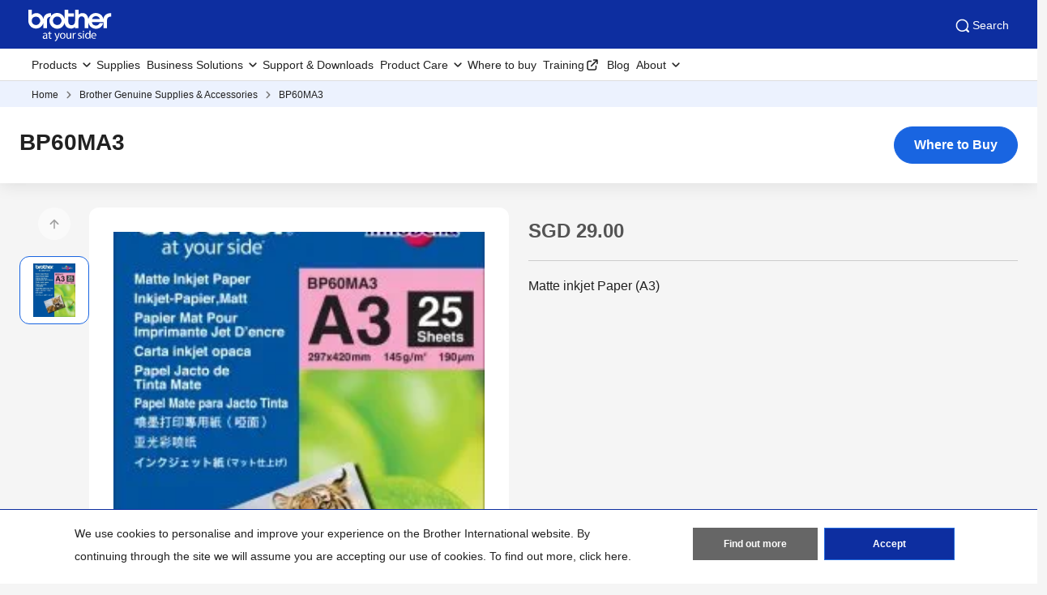

--- FILE ---
content_type: text/html; charset=utf-8
request_url: https://www.brother.com.sg/en/supplies/supplies-detail/bp60ma3
body_size: 11692
content:





<!DOCTYPE html>
<!--[if lt IE 7]>      <html class="no-js lt-ie9 lt-ie8 lt-ie7"> <![endif]-->
<!--[if IE 7]>         <html class="no-js lt-ie9 lt-ie8"> <![endif]-->
<!--[if IE 8]>         <html class="no-js lt-ie9"> <![endif]-->
<!--[if gt IE 8]><!-->
<html class="no-js" lang="en">
<!--<![endif]-->
<head>
<link href="https://www.brother.com.sg/-/media/feature/experience-accelerator/bootstrap-5/bootstrap-5/styles/optimized-min.css?rev=b5a256186369454785e0207abf07a34f&t=20241220T075130Z&hash=04D7B6AEEFD73D9497DAE290AC2A2A41" rel="stylesheet"><link href="https://www.brother.com.sg/-/media/themes/apweb/global/header-footer-theme/styles/optimized-min.css?rev=9ee41ef550624aeebf591c3811f0e05c&t=20251217T182423Z&hash=3DBF7CF97A98F074C4526157E31EE364" rel="stylesheet"><link href="https://www.brother.com.sg/-/media/themes/apweb/global/commerce/styles/optimized-min.css?rev=6ba7464581f54cce89791352db0b07e2&t=20260114T161447Z&hash=45E66F02338B808541653CE36CBBDCA4" rel="stylesheet">
    
    

<script>(function(w,d,s,l,i){w[l]=w[l]||[];w[l].push({'gtm.start':
new Date().getTime(),event:'gtm.js'});var f=d.getElementsByTagName(s)[0],
j=d.createElement(s),dl=l!='dataLayer'?'&l='+l:'';j.async=true;j.src=
'//www.googletagmanager.com/gtm.js?id='+i+dl;f.parentNode.insertBefore(j,f);
})(window,document,'script','dataLayer','GTM-WTCR3S');</script>
<script>(function(w,d,s,l,i){w[l]=w[l]||[];w[l].push({'gtm.start':
new Date().getTime(),event:'gtm.js'});var f=d.getElementsByTagName(s)[0],
j=d.createElement(s),dl=l!='dataLayer'?'&l='+l:'';j.async=true;j.src=
'https://www.googletagmanager.com/gtm.js?id='+i+dl;f.parentNode.insertBefore(j,f);
})(window,document,'script','dataLayer','GTM-WF89T72');</script>

<title>BP60MA3  | Brother Singapore</title>
<meta name="keywords" content="BP60MA3">
<meta id="metaDescriptionCtrl" name="description" content="BP60MA3">
<link rel="canonical" href="https://www.brother.com.sg/en/supplies/supplies-detail/bp60ma3"/>
<meta property="og:title" content="BP60MA3  | Brother Singapore">
<meta content="BP60MA3" property="og:description">
<meta property="og:url" content="https://www.brother.com.sg/en/supplies/supplies-detail/bp60ma3">
<meta content="https://www.brother.com.sg/-/media/ap2/common/icons/common/sns_brotherlogoicon.png?rev=a5fd2136c1f7466db0f8c58ac01dd639" property="og:image">
<meta content="article" property="og:type">
<meta property="twitter:title" content="BP60MA3  | Brother Singapore">
<meta property="twitter:card" content="summary_large_image">





    <link href="/-/media/ap2/global/site/brother-favicon.png?rev=b60668a025924a36b9f2b1fa3430cc12" rel="shortcut icon" />


    <meta name="viewport" content="width=device-width, initial-scale=1" />

    <meta http-equiv="Content-Type" content="text/html; charset=utf-8" />
    <meta http-equiv="x-ua-compatible" content="ie=edge" />
    <meta name="referrer" content="strict-origin-when-cross-origin" />
</head>
<body class="product-detail-page default-device bodyclass" >
    
    <!-- #wrapper -->
    <div id="wrapper">
        <!-- #header -->
        <header>
            <div id="header" class="">
                <div class="row">

    <div class="component sxa-menu-header-bar-component">
        <div class="component-content">
<link rel="stylesheet" type="text/css" href="https://cdnjs.cloudflare.com/ajax/libs/font-awesome/4.6.3/css/font-awesome.min.css"><div class="header-bar">
  <a class="header-bar_logo" id="home-page-link-logo">
    <img src="https://www.brother.com.sg/-/media/ap2/global/menu/logo.svg?rev=74b6da90ccc34b339b35490b0046e6fc" class="img-fluid" alt="Brother at your side" />
  </a>
  <div class="top-search-right-bar">
    <div class="row"></div>
    
    
    <button type="button" class="global-search_btn_v2">
      <img src="/-/media/ap2/Global/Menu/search.svg" alt="search icon">
      Search
    </button>
    <div class="global-search-section d-none">
      <div class="container">
        <div class="row">
        
        <div class="component search-box full-text-search" data-properties='{"endpoint":"/en//sxa/search/results/","suggestionEndpoint":"/en//sxa/search/suggestions/","suggestionsMode":"ShowSearchResults","resultPage":"/en/global-search","targetSignature":"","v":"{173C8EE6-2099-4662-8EE5-93B7362F29F7}","s":"{3F13914A-F7F0-41D4-A60E-CB84A91AE443}","p":5,"l":"en","languageSource":"CurrentLanguage","searchResultsSignature":"","itemid":"{7E77919A-A049-4D5F-91F3-BA4401CDD67C}","minSuggestionsTriggerCharacterCount":2}'>
            <div class="component-content">
                
                            <label for="textBoxSearch">
                                Search textbox label
                            </label>
                        <input type="text" class="search-box-input" autocomplete="off" name="textBoxSearch" maxlength="100" placeholder="Search here..." />
                            <button class="search-box-button-with-redirect" type="submit">
                                Search
                            </button>
            </div>
        </div>
        </div>
      </div>
    </div>
    <div class="mobile-hamburger js-hamburger">
      <img src="/-/media/ap2/Global/Menu/hamburger.svg" alt="hamburger icon">
    </div>
  </div>
</div>        </div>
    </div>





<div class="component br-nav cxa-menu-header">
        <input hidden id="is-commerce" value="0" />
            <div class="br-nav_header">
                <button type="button" disabled class="br-nav_header_back js-menu-back" disabled>
                    <img src="/-/media/ap2/Global/Menu/left-white-arrow.sgv" alt="">
                </button>
                <span class="br-nav_header_text js-menu-text" data-text="Menu">Menu</span>
                <button type="button" class="br-nav_header_close js-menu-close">
                    <img src="/-/media/ap2/Global/Menu/white-close.svg" alt="">
                </button>
            </div>
            <div class="br-nav_content">
                <nav class="global-nav">
                    <ul class="primary-menu list-non-decoration nav">
                                <li class="primary-menu_item primary-menu_item--has-child">
                                    <span class="menu-title"><span class="menu-link">Products</span></span>
                                    <div class="mega-menu">
                                        <button type="button" class="mega-menu_close js-mega-menu-close">
                                            <img src="/-/media/ap2/Global/Menu/close.svg" alt="">
                                        </button>

                                        <div class="secondary-menu-with-promotion">
                                                <div class="secondary-menu-container">
                                                        <ul class="secondary-menu secondary-menu--4-col list-non-decoration nav">
                                                                    <li class="secondary-menu_item secondary-menu_item--has-child">
                                                                        
                                                                            <span class="menu-title">
                                                                                    <a href="/en/printers" class="menu-link menu-link--has-image menu-link--is-strong">
                                                                                        <img src="https://www.brother.com.sg/-/media/ap2/singapore/menu/mfc-l2750dw.webp?rev=a55c86f2fdba4ce1a5b2877ad2ad9008" alt="printer">
                                                                                        Printers
                                                                                    </a>

                                                                            </span>
                                                                        <ul class="tertiary-menu list-non-decoration nav">
                                                                                <li class="tertiary-menu_item link-all">
                                                                                    <a href="/en/printers"
                                                                                       class="menu-link">Printers</a>
                                                                                </li>

                                                                                <li class="tertiary-menu_item ">
                                                                                    <a href="/en/printers/all-printers?fr=inkjet "
                                                                                       class="menu-link">
                                                                                        Inkjet Printers
                                                                                    </a>
                                                                                </li>
                                                                                <li class="tertiary-menu_item ">
                                                                                    <a href="/en/printers/all-printers?fr=laser"
                                                                                       class="menu-link">
                                                                                        Laser Printers
                                                                                    </a>
                                                                                </li>
                                                                                <li class="tertiary-menu_item ">
                                                                                    <a href="/en/printers/all-printers?fr=mono"
                                                                                       class="menu-link">
                                                                                        Mono Laser Printers
                                                                                    </a>
                                                                                </li>
                                                                                <li class="tertiary-menu_item ">
                                                                                    <a href="/en/printers/all-printers?fr=a3"
                                                                                       class="menu-link">
                                                                                        A3 Inkjet Printers
                                                                                    </a>
                                                                                </li>
                                                                                <li class="tertiary-menu_item ">
                                                                                    <a href="/en/printers/all-printers?fr=home"
                                                                                       class="menu-link">
                                                                                        Printers for Home
                                                                                    </a>
                                                                                </li>
                                                                                <li class="tertiary-menu_item ">
                                                                                    <a href="/en/printers/all-printers?fr=work"
                                                                                       class="menu-link">
                                                                                        Printers for Work
                                                                                    </a>
                                                                                </li>
                                                                        </ul>
                                                                    </li>
                                                                    <li class="secondary-menu_item secondary-menu_item--has-child">
                                                                        
                                                                            <span class="menu-title">
                                                                                    <a href="/en/scanners" class="menu-link menu-link--has-image menu-link--is-strong">
                                                                                        <img src="https://www.brother.com.sg/-/media/ap2/singapore/menu/ads4900w.webp?rev=3cc8654d6a22428a94ca87fd10f4218e" alt="Scanners">
                                                                                        Scanners
                                                                                    </a>

                                                                            </span>
                                                                        <ul class="tertiary-menu list-non-decoration nav">
                                                                                <li class="tertiary-menu_item link-all">
                                                                                    <a href="/en/scanners"
                                                                                       class="menu-link">Scanners</a>
                                                                                </li>

                                                                                <li class="tertiary-menu_item ">
                                                                                    <a href="/en/scanners/all-scanners?fr=portable"
                                                                                       class="menu-link">
                                                                                        Portable Scanners
                                                                                    </a>
                                                                                </li>
                                                                                <li class="tertiary-menu_item ">
                                                                                    <a href="/en/scanners/all-scanners?fr=desktop"
                                                                                       class="menu-link">
                                                                                        Desktop Scanners
                                                                                    </a>
                                                                                </li>
                                                                        </ul>
                                                                    </li>
                                                                    <li class="secondary-menu_item">
                                                                        <span class="menu-title">
                                                                                <a href="/en/mobile-printers/all-mobile-printers" class="menu-link menu-link--has-image"
                                                                                   >
                                                                                    <img src="https://www.brother.com.sg/-/media/ap2/singapore/menu/pj883.webp?rev=11aed48b11754d4f8ddc9655b779a03c" alt="Mobile Printers">
                                                                                    Mobile Printers
                                                                                </a>
                                                                        </span>
                                                                    </li>
                                                                    <li class="secondary-menu_item secondary-menu_item--has-child">
                                                                        
                                                                            <span class="menu-title">
                                                                                    <a href="/en/labellers" class="menu-link menu-link--has-image menu-link--is-strong">
                                                                                        <img src="https://www.brother.com.sg/-/media/ap2/singapore/menu/pt-p710bt.webp?rev=0ffb1fabbbcc45788445c3ab0d763a45" alt="Label Printers">
                                                                                        Label Printers
                                                                                    </a>

                                                                            </span>
                                                                        <ul class="tertiary-menu list-non-decoration nav">
                                                                                <li class="tertiary-menu_item link-all">
                                                                                    <a href="/en/labellers"
                                                                                       class="menu-link">Label Printers</a>
                                                                                </li>

                                                                                <li class="tertiary-menu_item ">
                                                                                    <a href="/en/labellers/all-labellers?fr=home_and_small_office"
                                                                                       class="menu-link">
                                                                                        Home and Small Office
                                                                                    </a>
                                                                                </li>
                                                                                <li class="tertiary-menu_item ">
                                                                                    <a href="/en/labellers/all-labellers?fr=home_organization"
                                                                                       class="menu-link">
                                                                                        Home Organisation
                                                                                    </a>
                                                                                </li>
                                                                                <li class="tertiary-menu_item ">
                                                                                    <a href="/en/labellers/all-labellers?fr=industrial_usage"
                                                                                       class="menu-link">
                                                                                        Industrial Usage
                                                                                    </a>
                                                                                </li>
                                                                                <li class="tertiary-menu_item ">
                                                                                    <a href="/en/labellers/all-labellers?fr=office_use"
                                                                                       class="menu-link">
                                                                                        Office Use
                                                                                    </a>
                                                                                </li>
                                                                                <li class="tertiary-menu_item ">
                                                                                    <a href="/en/labellers/all-labellers?fr=portable_use"
                                                                                       class="menu-link">
                                                                                        Portable Use
                                                                                    </a>
                                                                                </li>
                                                                        </ul>
                                                                    </li>
                                                                    <li class="secondary-menu_item secondary-menu_item--has-child">
                                                                        
                                                                            <span class="menu-title">
                                                                                    <a href="/en/sewing-machines" class="menu-link menu-link--has-image menu-link--is-strong">
                                                                                        <img src="https://www.brother.com.sg/-/media/ap2/singapore/menu/a80.webp?rev=67cbcf61d9904378829e2189867a20fa" alt="Sewing Machines">
                                                                                        Sewing Machines
                                                                                    </a>

                                                                            </span>
                                                                        <ul class="tertiary-menu list-non-decoration nav">
                                                                                <li class="tertiary-menu_item link-all">
                                                                                    <a href="/en/sewing-machines"
                                                                                       class="menu-link">Sewing Machines</a>
                                                                                </li>

                                                                                <li class="tertiary-menu_item ">
                                                                                    <a href="/en/sewing-machines/all-sewing-machines?fr=overlock"
                                                                                       class="menu-link">
                                                                                        Overlock
                                                                                    </a>
                                                                                </li>
                                                                                <li class="tertiary-menu_item ">
                                                                                    <a href="/en/sewing-machines/all-sewing-machines?fr=embroidery"
                                                                                       class="menu-link">
                                                                                        Embroidery
                                                                                    </a>
                                                                                </li>
                                                                                <li class="tertiary-menu_item ">
                                                                                    <a href="/en/sewing-machines/all-sewing-machines?fr=stitching"
                                                                                       class="menu-link">
                                                                                        Stitching
                                                                                    </a>
                                                                                </li>
                                                                        </ul>
                                                                    </li>
                                                                    <li class="secondary-menu_item">
                                                                        <span class="menu-title">
                                                                                <a href="/en/sewing-machines/all-sewing-machines?fr=professional_embroidery_machines" class="menu-link menu-link--has-image"
                                                                                   >
                                                                                    <img src="https://www.brother.com.sg/-/media/ap2/singapore/menu/pr1055x.webp?rev=65df72fe5ffa4b4794ce62293e2340b6" alt="Professional Embroidery Machines">
                                                                                    Professional Embroidery Machines
                                                                                </a>
                                                                        </span>
                                                                    </li>
                                                                    <li class="secondary-menu_item">
                                                                        <span class="menu-title">
                                                                                <a href="/en/scanncuts" class="menu-link menu-link--has-image"
                                                                                   >
                                                                                    <img src="https://www.brother.com.sg/-/media/ap2/singapore/menu/sdx1200.webp?rev=99d26f135c834803bce51cc6a6e800bb" alt="Sewing Machines">
                                                                                    Cutting &amp; Crafting Machines
                                                                                </a>
                                                                        </span>
                                                                    </li>
                                                                    <li class="secondary-menu_item">
                                                                        <span class="menu-title">
                                                                                <a href="/en/fax-machines/all-fax-machines" class="menu-link menu-link--has-image"
                                                                                   >
                                                                                    <img src="https://www.brother.com.sg/-/media/ap2/singapore/menu/fax-2840.webp?rev=327b70513fd649298df0a4dc8f8bfd5c" alt="Fax Machines">
                                                                                    Fax Machines
                                                                                </a>
                                                                        </span>
                                                                    </li>
                                                        </ul></div>
                                                <div class="promotion-menu-container">
                                                    <ul class="promotion-menu list-non-decoration nav">
                                                            <li class="promotion-menu_item">
                                                                <a href="/en/promotions"
                                                                   class="link-with-icon">
                                                                    <div class="link-with-icon_icon">
                                                                        <img src="https://www.brother.com.sg/-/media/ap2/global/menu/latest-promo.webp?rev=092f0626e84a486cb0a35bb1294ddd2b"
                                                                             alt="latest-promo">
                                                                    </div>
                                                                    <span class="link-with-icon_text">Latest Promotions</span>
                                                                </a>
                                                            </li>
                                                            <li class="promotion-menu_item">
                                                                <a href="/en/support"
                                                                   class="link-with-icon">
                                                                    <div class="link-with-icon_icon">
                                                                        <img src="https://www.brother.com.sg/-/media/ap2/global/menu/download-icon.webp?rev=0b7c5f67da12480faf1a36abcfd8de0a" alt="download-icon">
                                                                    </div>
                                                                    <span class="link-with-icon_text">Download Drivers, Manuals &amp; FAQs</span>
                                                                </a>
                                                            </li>
                                                    </ul>
                                                </div>


                                        </div>

                                            <div class="external-menu-container">
                                                <ul class="external-menu list-non-decoration nav">
                                                        <li class="external-menu_item">
                                                            <span class="menu-title">
                                                                <a href="https://machinetool.global.brother/en-ap/index.aspx" class="menu-link external-link" target="_blank">
                                                                    Machine Tools
                                                                </a>
                                                            </span>
                                                        </li>
                                                        <li class="external-menu_item">
                                                            <span class="menu-title">
                                                                <a href="https://garmentprinter.global.brother/en-ap" class="menu-link external-link" target="_blank">
                                                                    Garment Printer
                                                                </a>
                                                            </span>
                                                        </li>
                                                        <li class="external-menu_item">
                                                            <span class="menu-title">
                                                                <a href="https://industrialsewingmachine.global.brother/en-ap/index.aspx" class="menu-link external-link" target="_blank">
                                                                    Industrial Sewing Machines
                                                                </a>
                                                            </span>
                                                        </li>
                                                        <li class="external-menu_item">
                                                            <span class="menu-title">
                                                                <a href="/en/contents/warrantyregistration_nonframe" class="menu-link external-link" target="_blank">
                                                                    Product Registration
                                                                </a>
                                                            </span>
                                                        </li>
                                                </ul>
                                            </div>

                                    </div>
                                </li>
                                    <li class="primary-menu_item">
                                        <a href="/en/supplies" class="menu-link">Supplies</a>
                                    </li>
                                <li class="primary-menu_item primary-menu_item--has-child">
                                    <span class="menu-title"><span class="menu-link">Business Solutions</span></span>
                                    <div class="mega-menu">
                                        <button type="button" class="mega-menu_close js-mega-menu-close">
                                            <img src="/-/media/ap2/Global/Menu/close.svg" alt="">
                                        </button>

                                        <div class="secondary-menu-with-promotion">
                                                <div class="secondary-menu-container">
                                                            <ul class="secondary-menu list-non-decoration nav">
                                                                    <li class="secondary-menu_item secondary-menu_item--has-child">
                                                                        
                                                                            <span class="menu-title">
                                                                                    <a href="/en/solutions/home" class="menu-link menu-link--has-image">
                                                                                        Business Solutions
                                                                                    </a>

                                                                            </span>
                                                                        <ul class="tertiary-menu list-non-decoration nav">
                                                                                <li class="tertiary-menu_item link-all">
                                                                                    <a href="/en/solutions/home"
                                                                                       class="menu-link">Business Solutions</a>
                                                                                </li>

                                                                                <li class="tertiary-menu_item ">
                                                                                    <a href="/en/solutions/customisation"
                                                                                       class="menu-link">
                                                                                        Customisation
                                                                                    </a>
                                                                                </li>
                                                                                <li class="tertiary-menu_item ">
                                                                                    <a href="/en/solutions/security-solutions"
                                                                                       class="menu-link">
                                                                                        Security Solutions
                                                                                    </a>
                                                                                </li>
                                                                                <li class="tertiary-menu_item ">
                                                                                    <a href="/en/solutions/mps"
                                                                                       class="menu-link">
                                                                                        Managed Print Services
                                                                                    </a>
                                                                                </li>
                                                                                <li class="tertiary-menu_item ">
                                                                                    <a href="/en/solutions/fleet-management"
                                                                                       class="menu-link">
                                                                                        Fleet Management
                                                                                    </a>
                                                                                </li>
                                                                                <li class="tertiary-menu_item ">
                                                                                    <a href="/en/solutions/labelling"
                                                                                       class="menu-link">
                                                                                        Labelling Solutions
                                                                                    </a>
                                                                                </li>
                                                                                <li class="tertiary-menu_item ">
                                                                                    <a href="/en/solutions/partner-solutions"
                                                                                       class="menu-link">
                                                                                        Partner Solutions
                                                                                    </a>
                                                                                </li>
                                                                                <li class="tertiary-menu_item ">
                                                                                    <a href="/en/solutions/mobile-cloud"
                                                                                       class="menu-link">
                                                                                        Mobile &amp; Cloud Solutions
                                                                                    </a>
                                                                                </li>
                                                                                <li class="tertiary-menu_item ">
                                                                                    <a href="/en/solutions/scanning-solutions"
                                                                                       class="menu-link">
                                                                                        Scanning Solutions
                                                                                    </a>
                                                                                </li>
                                                                                <li class="tertiary-menu_item ">
                                                                                    <a href="/en/solutions/embroidery-solution"
                                                                                       class="menu-link">
                                                                                        Embroidery
                                                                                    </a>
                                                                                </li>
                                                                                <li class="tertiary-menu_item ">
                                                                                    <a href="/en/solutions/portable-printing"
                                                                                       class="menu-link">
                                                                                        Portable Printing
                                                                                    </a>
                                                                                </li>
                                                                        </ul>
                                                                    </li>
                                                                    <li class="secondary-menu_item secondary-menu_item--has-child">
                                                                        
                                                                            <span class="menu-title">
                                                                                    <a href="/en/contents/solution/home#slide_up_section9" class="menu-link menu-link--has-image">
                                                                                        By Industry
                                                                                    </a>

                                                                            </span>
                                                                        <ul class="tertiary-menu list-non-decoration nav">
                                                                                <li class="tertiary-menu_item link-all">
                                                                                    <a href="/en/contents/solution/home#slide_up_section9"
                                                                                       class="menu-link">By Industry</a>
                                                                                </li>

                                                                                <li class="tertiary-menu_item ">
                                                                                    <a href="/en/contents/healthcare"
                                                                                       class="menu-link">
                                                                                        Healthcare
                                                                                    </a>
                                                                                </li>
                                                                                <li class="tertiary-menu_item ">
                                                                                    <a href="/en/contents/retail"
                                                                                       class="menu-link">
                                                                                        Retail
                                                                                    </a>
                                                                                </li>
                                                                                <li class="tertiary-menu_item ">
                                                                                    <a href="/en/contents/financialservices"
                                                                                       class="menu-link">
                                                                                        Financial
                                                                                    </a>
                                                                                </li>
                                                                                <li class="tertiary-menu_item ">
                                                                                    <a href="/en/contents/logistics"
                                                                                       class="menu-link">
                                                                                        Logistics
                                                                                    </a>
                                                                                </li>
                                                                                <li class="tertiary-menu_item ">
                                                                                    <a href="/en/contents/manufacturing-solutions"
                                                                                       class="menu-link">
                                                                                        Manufacturing
                                                                                    </a>
                                                                                </li>
                                                                        </ul>
                                                                    </li>
                                                                    <li class="secondary-menu_item secondary-menu_item--has-child">
                                                                        
                                                                            <span class="menu-title">
                                                                                    <a href="/en/contents/case-studies/casestudies" class="menu-link menu-link--has-image">
                                                                                        Case Studies
                                                                                    </a>

                                                                            </span>
                                                                        <ul class="tertiary-menu list-non-decoration nav">
                                                                                <li class="tertiary-menu_item link-all">
                                                                                    <a href="/en/contents/case-studies/casestudies"
                                                                                       class="menu-link">Case Studies</a>
                                                                                </li>

                                                                                <li class="tertiary-menu_item ">
                                                                                    <a href="/en/contents/case-studies/assetmanagement-casestudies"
                                                                                       class="menu-link">
                                                                                        Asset Management
                                                                                    </a>
                                                                                </li>
                                                                                <li class="tertiary-menu_item ">
                                                                                    <a href="/en/contents/case-studies/datacentreandelectrical-casestudies"
                                                                                       class="menu-link">
                                                                                        Data Centre and Electrical
                                                                                    </a>
                                                                                </li>
                                                                                <li class="tertiary-menu_item ">
                                                                                    <a href="/en/contents/case-studies/education-casestudies"
                                                                                       class="menu-link">
                                                                                        Education
                                                                                    </a>
                                                                                </li>
                                                                                <li class="tertiary-menu_item ">
                                                                                    <a href="/en/contents/case-studies/fieldservices-casestudies"
                                                                                       class="menu-link">
                                                                                        Field Services
                                                                                    </a>
                                                                                </li>
                                                                                <li class="tertiary-menu_item ">
                                                                                    <a href="/en/contents/case-studies/financial-casestudies"
                                                                                       class="menu-link">
                                                                                        Financial Services
                                                                                    </a>
                                                                                </li>
                                                                                <li class="tertiary-menu_item ">
                                                                                    <a href="/en/contents/case-studies/healthcare-casestudies"
                                                                                       class="menu-link">
                                                                                        Healthcare
                                                                                    </a>
                                                                                </li>
                                                                                <li class="tertiary-menu_item ">
                                                                                    <a href="/en/contents/case-studies/hospitality-casestudies"
                                                                                       class="menu-link">
                                                                                        Hospitality and Leisure
                                                                                    </a>
                                                                                </li>
                                                                                <li class="tertiary-menu_item ">
                                                                                    <a href="/en/contents/case-studies/logistics-casestudies"
                                                                                       class="menu-link">
                                                                                        Logistics
                                                                                    </a>
                                                                                </li>
                                                                                <li class="tertiary-menu_item ">
                                                                                    <a href="/en/contents/case-studies/public-casestudies"
                                                                                       class="menu-link">
                                                                                        Public Agencies
                                                                                    </a>
                                                                                </li>
                                                                                <li class="tertiary-menu_item ">
                                                                                    <a href="/en/contents/case-studies/retail-casestudies"
                                                                                       class="menu-link">
                                                                                        Retail
                                                                                    </a>
                                                                                </li>
                                                                                <li class="tertiary-menu_item ">
                                                                                    <a href="/en/contents/case-studies/visitormanagement-casestudies"
                                                                                       class="menu-link">
                                                                                        Visitor Management
                                                                                    </a>
                                                                                </li>
                                                                        </ul>
                                                                    </li>
                                                        </ul></div>


                                        </div>


                                    </div>
                                </li>
                                    <li class="primary-menu_item">
                                        <a href="/en/support" class="menu-link">Support &amp; Downloads</a>
                                    </li>
                                <li class="primary-menu_item primary-menu_item--has-child">
                                    <span class="menu-title"><span class="menu-link">Product Care</span></span>
                                    <div class="mega-menu">
                                        <button type="button" class="mega-menu_close js-mega-menu-close">
                                            <img src="/-/media/ap2/Global/Menu/close.svg" alt="">
                                        </button>

                                        <div class="secondary-menu-with-promotion">
                                                <div class="secondary-menu-container">
                                                            <ul class="secondary-menu list-non-decoration nav">
                                                                    <li class="secondary-menu_item secondary-menu_item--has-child">
                                                                        
                                                                        <ul class="tertiary-menu list-non-decoration nav">

                                                                                <li class="tertiary-menu_item ">
                                                                                    <a href="/en/contents/warrantyregistration_nonframe"
                                                                                       class="menu-link">
                                                                                        Warranty Registration
                                                                                    </a>
                                                                                </li>
                                                                                <li class="tertiary-menu_item ">
                                                                                    <a href="/en/support/warranty/warranty-check"
                                                                                       class="menu-link">
                                                                                        Warranty Check
                                                                                    </a>
                                                                                </li>
                                                                                <li class="tertiary-menu_item ">
                                                                                    <a href="/en/support/warranty/repair-status"
                                                                                       class="menu-link">
                                                                                        Repair Status
                                                                                    </a>
                                                                                </li>
                                                                        </ul>
                                                                    </li>
                                                        </ul></div>


                                        </div>


                                    </div>
                                </li>
                                    <li class="primary-menu_item">
                                        <a href="/en/support/retailer-locations" class="menu-link">Where to buy</a>
                                    </li>
                                    <li class="primary-menu_item external-menu_item">
                                        <a href="https://brother.acuityscheduling.com/schedule.php"
                                           class="menu-link external-link" target="_blank">Training</a>
                                    </li>
                                    <li class="primary-menu_item">
                                        <a href="/en/blog" class="menu-link">Blog</a>
                                    </li>
                                <li class="primary-menu_item primary-menu_item--has-child">
                                    <span class="menu-title"><span class="menu-link">About</span></span>
                                    <div class="mega-menu">
                                        <button type="button" class="mega-menu_close js-mega-menu-close">
                                            <img src="/-/media/ap2/Global/Menu/close.svg" alt="">
                                        </button>

                                        <div class="secondary-menu-with-promotion">
                                                <div class="secondary-menu-container">
                                                    <ul class="secondary-menu secondary-menu--no-sub list-non-decoration nav">
                                                        <li class="secondary-menu_item">
                                                            <ul class="tertiary-menu list-non-decoration nav">
                                                                    <li class="tertiary-menu_item ">
                                                                        <a href="/en/about/about-brother"
                                                                           class="menu-link">Company profile</a>
                                                                    </li>
                                                                    <li class="tertiary-menu_item ">
                                                                        <a href="/en/about/domestic-history"
                                                                           class="menu-link">History &amp; legacy</a>
                                                                    </li>
                                                                    <li class="tertiary-menu_item ">
                                                                        <a href="/en/about/awards"
                                                                           class="menu-link">Awards &amp; Recognition</a>
                                                                    </li>
                                                                    <li class="tertiary-menu_item ">
                                                                        <a href="/en/about/csr"
                                                                           class="menu-link">Corporate Social Responsibility</a>
                                                                    </li>
                                                                    <li class="tertiary-menu_item ">
                                                                        <a href="/en/news"
                                                                           class="menu-link">News &amp; Media</a>
                                                                    </li>
                                                                    <li class="tertiary-menu_item ">
                                                                        <a href="/en/support/contact"
                                                                           class="menu-link">Contact Us</a>
                                                                    </li>
                                                                    <li class="tertiary-menu_item ">
                                                                        <a href="/en/contents/career"
                                                                           class="menu-link">Job Openings</a>
                                                                    </li>
                                                                    <li class="tertiary-menu_item ">
                                                                        <a href="/en/contents/regional_office_and_partners"
                                                                           class="menu-link">Regional Offices &amp; Partners</a>
                                                                    </li>
                                                                    <li class="tertiary-menu_item ">
                                                                        <a href="/en/contents/recycling-program"
                                                                           class="menu-link">Recycling Program</a>
                                                                    </li>
                                                            </ul>
                                                        </li>
                                                    </ul>
                                                </div>
                                                <div class="promotion-menu-container">
                                                    <ul class="promotion-menu list-non-decoration nav">
                                                    </ul>
                                                </div>


                                        </div>


                                    </div>
                                </li>
                    </ul>
                </nav>
            </div>
</div>



<div class="component breadcrumb brother-breadcrumb brother-ecommerce-breadcrumb col-12">
    <div class="component-content">
        <nav>
            <ol>
                    <li class="breadcrumb-item home">
<div class="navigation-title field-navigationtitle">
	

	<a title="Home" href="/en/">
		Home
	</a>
</div>                            <span class="separator"></span>
                    </li>
                    <li class="breadcrumb-item ">
<div class="navigation-title field-navigationtitle">
	

	<a title="Brother Genuine Supplies &amp; Accessories" href="/en/supplies">
		Brother Genuine Supplies &amp; Accessories
	</a>
</div>                            <span class="separator"></span>
                    </li>
                    <li class="breadcrumb-item last">
<div class="navigation-title field-navigationtitle">
	

	<a title="BP60MA3" href="">
		BP60MA3
	</a>
</div>                            <span class="separator"></span>
                    </li>
            </ol>
        </nav>
    </div>
</div>


<noscript><iframe src="//www.googletagmanager.com/ns.html?id=GTM-WTCR3S" height="0" width="0" style="display:none;visibility:hidden"></iframe></noscript> <noscript><iframe src="https://www.googletagmanager.com/ns.html?id=GTM-WF89T72" height="0" width="0" style="display:none;visibility:hidden"></iframe></noscript>

    <div class="component sxa-custom-site-information-component col-12">
        <div class="component-content">




        </div>
    </div>


    <div class="component sxa-custom-other-site-guidance-component col-12">
        <div class="component-content">





        </div>
    </div>
</div>
            </div>
        </header>
        <!-- /#header -->
        <!-- #content -->
        <main>
            <div id="content" class="">
                <div class="product-header">
                    <div class="row">


<div class="component cxa-product-header-component">
    <div class="component-content">
        <div class="container-fluid">
            <div class="row justify-content-center">
                <div class="col-xs-12 col-md-12 product-header-content">
                    <h1 class="product-header-title">BP60MA3</h1>

                        <a href="/en/support/retailer-locations?modelname=bp60ma3" class="btn btn-primary btn-where-to-buy" type="button">
                            Where to Buy
                        </a>
                </div>
            </div>
        </div>
    </div>
</div>

<div class="modal fade compare-modal" id="compare-warning">
    <input type="hidden" id="compare-scroll-quantity" value="Compare: {count} of {total} products selected" />
    <input type="hidden" id="compare-scroll-button" value="Compare" />
    <input type="hidden" id="compare-scroll-placeholder" value="Please add another product to compare" />
    <input type="hidden" id="compare-scroll-clear-button" value="Clear All Products" />

    <div class="modal-dialog">
        <div class="modal-content">
            <div class="modal-header">
                <button type="button" class="btn-close" data-bs-dismiss="modal" aria-label="Close"></button>
            </div>
            <div class="modal-body">
                <p id="compare-warning-message">
                    Only up to ${maxItem} products of the same product category can be added for comparison.
                </p>
            </div>
            <div class="modal-footer">
                <button type="button" class="btn btn-secondary" data-bs-dismiss="modal">Close</button>
                <a href="" class="btn btn-primary js-compare-link">Compare</a>
            </div>
        </div>
    </div>
</div>

</div>
                </div>
                <div class="product-summary">
                    <div class="container-fluid mw-13">
                        <div class="row">

                            <div class="col-12 col-sm-12 col-md-6 mb-4 col-product-carousel">
                                <div class="row">


<div class="component cxa-product-carousel-component">

    <link rel="stylesheet" type="text/css" href="/AP2/Resources/assets/css/swiper-bundlemin-826.css" />
    <link rel="stylesheet" type="text/css" href="/AP2/Resources/assets/vendors/fresco/css/fresco.css" />
    <div class="component-content">
        <div class="carousel-container">
            <div class="carousel-nav-container">
                <div class="swiper-control--prev"></div>
                <div class="product-carousel-nav">
                    <div class="swiper-container">
                        <div class="swiper-wrapper">
                            <div class="swiper-slide">
                                <div class="swiper-slide_image">
                                    <img src="https://www.brother.com.sg/-/media/ap2/supplies/others/brother-bp60ma3-inkjet-paper.jpg?rev=382b5675537c4a199502ade6a529fe00" alt="" />
                                </div>
                            </div>
                                                    </div>
                    </div>
                </div>
                <div class="swiper-control--next"></div>
            </div>

            <div class="product-carousel-for">
                <div class="swiper-container">
                    <div class="swiper-wrapper">
                        <div class="swiper-slide">
                            <div class="swiper-slide_image">
                                <a class="fresco" href="https://www.brother.com.sg/-/media/ap2/supplies/others/brother-bp60ma3-inkjet-paper.jpg?rev=382b5675537c4a199502ade6a529fe00">
                                    <noscript>
                                        <img src="https://www.brother.com.sg/-/media/ap2/supplies/others/brother-bp60ma3-inkjet-paper.jpg?rev=382b5675537c4a199502ade6a529fe00" alt="" />
                                    </noscript>
                                    <img src="https://www.brother.com.sg/-/media/ap2/supplies/others/brother-bp60ma3-inkjet-paper.jpg?rev=382b5675537c4a199502ade6a529fe00" width="542" height="340" alt="" />
                                </a>
                                <a type="button" class="js-btn-zoom btn-zoom fresco" href="https://www.brother.com.sg/-/media/ap2/supplies/others/brother-bp60ma3-inkjet-paper.jpg?rev=382b5675537c4a199502ade6a529fe00"><img src="/-/media/Themes/APWEB/Global/Commerce/images/icons/zoom-blue.svg" alt=""></a>
                            </div>
                        </div>
                                            </div>
                </div>
            </div>
        </div>
    </div>
    <script defer src="/AP2/Resources/assets/js/swiper-bundlemin-826.js"></script>
    <script defer src="/AP2/Resources/assets/vendors/fresco/js/fresco.min.js"></script>
    <script defer src="/AP2/Resources/assets/js/components/product-carousel.js"></script>
    <script type="text/javascript">
            document.addEventListener("DOMContentLoaded", () => {
                ProductCarouselClient.InitProductCarousel();
            });
    </script>
</div>

</div>
                            </div>

                            <div class="col-12 col-sm-12 col-md-6 mb-4 col-12 col-product-description">
                                <div class="row">


<div class="component cxa-product-description-component">
    <div class="component-content">
        <div class="product-description-block">

                            <div class="product-price-container">
                    <div class="product-price-description"></div>
                    <div class="product-price">

                        SGD 29.00
                    </div>
                </div>
            <ul class="product-brochure">
            </ul>
            <div class="product-description-block extra-functions">
<p>Matte inkjet Paper (A3)</p>            </div>
            <div class="product-description-richText">
                
            </div>

            <div class="product-exclusive-partners">
                <div class="row">
<div class="component cxa-product-exclusive-partners-component">

</div></div>
            </div>
        </div>
    </div>
</div></div>
                            </div>

                        </div>
                    </div>
                </div>
                <div id="bundle-offer-package">

                </div>
                <div class="product-new-models">
                    <div class="row">




<div class="component cxa-product-new-models-component col-12">
        <div></div>

</div>
</div>
                </div>
                <div class="product-tabs">
                    <div class="row">



<div class="component row-splitter">
        <div class=" mw-13 container-fluid">
            <div >
                <div class="row">

<div class="component cxa-product-tabs-component">

        <div class="component-content">
            <link rel="stylesheet" type="text/css" href="/AP2/Resources/assets/css/swiper-bundlemin-826.css" />
            <div class="product-info-title">
                <h2>Information</h2>
            </div>
            <div class="product-nav-tabs">
                <div class="product-nav-tabs_prev"><img src="/-/media/Themes/APWEB/Global/Commerce/images/icons/chev-left.svg" alt=""></div>
                <div class="swiper-container">
                    <div class="swiper-wrapper">
                        <div class="swiper-slide overview">
                            <button class="tab-links overview active" onclick="debounceFn(() => onProductTabClick(event, 'overview'))()">Overview</button>
                        </div>
                                <div class="swiper-slide suitablewith">
                                    <button class="tab-links suitablewith" onclick="debounceFn(() => onProductTabClick(event, 'suitablewith'))()">Suitable with</button>
                                </div>

                    </div>
                </div>
                <div class="product-nav-tabs_next"><img src="/-/media/Themes/APWEB/Global/Commerce/images/icons/chev-right.svg" alt=""></div>
            </div>
            <div id="overview" class="tab-content print-visible active" data-title="Overview">
                <h2 class="d-none">Overview</h2>
                <div class="row">


<div class="component cxa-product-overview-component" data-is-hide="True">

        <div class="component-content">


            <div class="promo-container">
                <div class="row">








                </div>
            </div>






        </div>
</div></div>
            </div>
            <div id="specifications" class="tab-content print-visible" data-title="Specifications">
                <h2 class="d-none">Specifications</h2>
                <div class="row"></div>
            </div>
            
            <div id="downloads" class="tab-content print-visible" data-title="Support">
                <h2 class="d-none">Support</h2>
                <div class="row"></div>
            </div>
            <div id="reviews" class="tab-content print-visible" data-title="Reviews">
                <h2 class="d-none">Reviews</h2>
                <div class="row"></div>
            </div>
                <div id="suitablewith" class="tab-content print-visible" data-title="Suitable with">
                    <h2 class="d-none">Suitable with</h2>
                    <div class="row">




<style>
    .hidden {
        display: none !important;
    }
</style>
<div class="component cxa-supply-associated-products-component">
        <link rel="stylesheet" href="https://cdnjs.cloudflare.com/ajax/libs/font-awesome/5.15.3/css/all.min.css">
        <script src="https://code.jquery.com/jquery-3.6.0.min.js" integrity="sha256-/xUj+3OJU5yExlq6GSYGSHk7tPXikynS7ogEvDej/m4=" crossorigin="anonymous"></script>
        <div class="">
                <div class="row-eq-height row page-content ">
                        <div class="cxa-product-card-component col-md-3">
                            <div class="product-card">
                                <a href="/en/printers/all-printers/mfc-j3940dw" class="product-card_image">
                                    <img loading="lazy" src="https://www.brother.com.sg/-/media/ap2/singapore/products/mfc-j3940dw/20240502034226_mfc_j3940dw.webp?rev=6fbdc34d425348f296f29fd96d5312a2" alt="MFC-J3940DW">
                                </a>
                                <div class="product-card_content">
                                    <a href=/en/printers/all-printers/mfc-j3940dw class="product-card_name">MFC-J3940DW Inkjet Printer</a>
                                    <div class="product-card_price product-price">
                                            <span class="product-price_current">SGD 718.00</span>
                                    </div>
                                    <p style="display: none">False</p>
                                    <p style="display: none">2022-07-18T08:30:00</p>
                                </div>
                                <div class="product-card_info product-info">
                                    <div class="product-info_title">Ink Cartridge Printers</div>
                                    <ul class="product-info_functions">
                                            <li>Print</li>
                                            <li>Scan</li>
                                            <li>Copy</li>
                                            <li>Fax</li>
                                    </ul>
                                    <ul class="product-info_functions-detail">
                                            <li>A4 print speed up to 28 ipm (Black/Colour)</li>
                                            <li>WiFi, AirPrint, Mopria, WiFi Direct, LAN, NFC connectivity, USB 2.0</li>
                                            <li>Auto 2-sided (Duplex) printing, 50 sheets Auto-Document Feeder (ADF), 3.5” Colour LCD touchscreen</li>
                                    </ul>
                                </div>
                                <div class="product-card_actions card-actions">
                                    <a href="/en/support/retailer-locations?modelname=mfc-j3940dw" class="btn btn-primary btn-where-to-buy">Where to Buy</a>
                                    <a href="/en/printers/all-printers/mfc-j3940dw" class="btn btn-secondary">View Details</a>
                                </div>
                            </div>
                        </div>
                        <div class="cxa-product-card-component col-md-3">
                            <div class="product-card">
                                <a href="/en/printers/all-printers/mfc-j2740dw" class="product-card_image">
                                    <img loading="lazy" src="https://www.brother.com.sg/-/media/ap2/singapore/products/mfc-j2740dw/20240502034057_mfc_j2740dw.webp?rev=b79d6c3ee7984f828a8a789067563301" alt="MFC-J2740DW">
                                </a>
                                <div class="product-card_content">
                                    <a href=/en/printers/all-printers/mfc-j2740dw class="product-card_name">MFC-J2740DW Inkjet Printer</a>
                                    <div class="product-card_price product-price">
                                            <span class="product-price_current">SGD 478.00</span>
                                    </div>
                                    <p style="display: none">False</p>
                                    <p style="display: none">2022-07-18T08:29:00</p>
                                </div>
                                <div class="product-card_info product-info">
                                    <div class="product-info_title">Ink Cartridge Printers</div>
                                    <ul class="product-info_functions">
                                            <li>Print</li>
                                            <li>Scan</li>
                                            <li>Copy</li>
                                            <li>Fax</li>
                                    </ul>
                                    <ul class="product-info_functions-detail">
                                            <li>A4 print speed up to 28 ipm (Black/Colour)</li>
                                            <li>WiFi, AirPrint, Mopria, WiFi Direct, LAN, USB 2.0</li>
                                            <li>Auto 2-sided (Duplex) printing, 50 sheets Auto-Document Feeder (ADF), 3.5" Colour LCD touchscreen</li>
                                    </ul>
                                </div>
                                <div class="product-card_actions card-actions">
                                    <a href="/en/support/retailer-locations?modelname=mfc-j2740dw" class="btn btn-primary btn-where-to-buy">Where to Buy</a>
                                    <a href="/en/printers/all-printers/mfc-j2740dw" class="btn btn-secondary">View Details</a>
                                </div>
                            </div>
                        </div>
                        <div class="cxa-product-card-component col-md-3">
                            <div class="product-card">
                                        <div class="product-card_mark" style="background-color: #8e258d; color: ">Discontinued Product <span style="border-top-color: #8e258d;"></span></div>
                                <a href="/en/printers/all-printers/mfc-j3720" class="product-card_image">
                                    <img loading="lazy" src="https://www.brother.com.sg/-/media/ap2/products/printer/mfc-j3720/printer-inkjet-mfc-j3720-inkbenefit-f.jpg?rev=ea2f21b078e8482ba8da1c9dd0eb33a9" alt="MFC-J3520 InkBenefit">
                                </a>
                                <div class="product-card_content">
                                    <a href=/en/printers/all-printers/mfc-j3720 class="product-card_name">MFC-J3720 Inkjet Printer</a>
                                    <div class="product-card_price product-price">
                                    </div>
                                    <p style="display: none">False</p>
                                    <p style="display: none">0001-01-01T00:00:00</p>
                                </div>
                                <div class="product-card_info product-info">
                                    <div class="product-info_title">Inkjet Printers</div>
                                    <ul class="product-info_functions">
                                            <li>Print</li>
                                            <li>Scan</li>
                                            <li>Copy</li>
                                            <li>Fax</li>
                                    </ul>
                                    <ul class="product-info_functions-detail">
                                            <li>Up to 22 (Monochrome) / 20 (Colour) ipm (Based on ISO/IEC 24734*)</li>
                                            <li>Wireless</li>
                                            <li>High Quality Print</li>
                                    </ul>
                                </div>
                                <div class="product-card_actions card-actions">
                                    <a href="/en/support/retailer-locations?modelname=mfc-j3720" class="btn btn-primary btn-where-to-buy">Where to Buy</a>
                                    <a href="/en/printers/all-printers/mfc-j3720" class="btn btn-secondary">View Details</a>
                                </div>
                            </div>
                        </div>
                        <div class="cxa-product-card-component col-md-3">
                            <div class="product-card">
                                <a href="/en/printers/all-printers/mfc-t4500dw" class="product-card_image">
                                    <img loading="lazy" src="https://www.brother.com.sg/-/media/ap2/singapore/products/mfc-t4500dw/20240502055918_mfc_t4500dw.webp?rev=a9dcfa0e17f44f2d98b464135265d244" alt="MFC-T4500DW">
                                </a>
                                <div class="product-card_content">
                                    <a href=/en/printers/all-printers/mfc-t4500dw class="product-card_name">MFC-T4500DW Ink Tank Printer</a>
                                    <div class="product-card_price product-price">
                                            <span class="product-price_current">SGD 1,138.00</span>
                                    </div>
                                    <p style="display: none">False</p>
                                    <p style="display: none">0001-01-01T00:00:00</p>
                                </div>
                                <div class="product-card_info product-info">
                                    <div class="product-info_title">Ink Tank Printers</div>
                                    <ul class="product-info_functions">
                                            <li>Print</li>
                                            <li>Scan</li>
                                            <li>Copy</li>
                                            <li>Fax</li>
                                    </ul>
                                    <ul class="product-info_functions-detail">
                                            <li>A4 print speed up to 22 ipm (Black)/ 20 ipm (Colour)</li>
                                            <li>WiFi, AirPrint, Mopria, WiFi Direct, LAN, USB 2.0</li>
                                            <li>Auto 2-sided (Duplex) printing, 50 sheets Auto-Document Feeder (ADF), 2.7” Colour LCD touchscreen</li>
                                    </ul>
                                </div>
                                <div class="product-card_actions card-actions">
                                    <a href="/en/support/retailer-locations?modelname=mfc-t4500dw" class="btn btn-primary btn-where-to-buy">Where to Buy</a>
                                    <a href="/en/printers/all-printers/mfc-t4500dw" class="btn btn-secondary">View Details</a>
                                </div>
                            </div>
                        </div>
                        <div class="cxa-product-card-component col-md-3">
                            <div class="product-card">
                                <a href="/en/printers/all-printers/hl-t4000dw" class="product-card_image">
                                    <img loading="lazy" src="https://www.brother.com.sg/-/media/ap2/singapore/products/hl-t4000dw/20240430120044_hl_t4000dw.webp?rev=2e9c661cf78f4b8b83f7c2aa115763e1" alt="HL-T4000DW">
                                </a>
                                <div class="product-card_content">
                                    <a href=/en/printers/all-printers/hl-t4000dw class="product-card_name">HL-T4000DW Ink Tank  Printer</a>
                                    <div class="product-card_price product-price">
                                            <span class="product-price_current">SGD 798.00</span>
                                    </div>
                                    <p style="display: none">False</p>
                                    <p style="display: none">0001-01-01T00:00:00</p>
                                </div>
                                <div class="product-card_info product-info">
                                    <div class="product-info_title">Ink Tank Printers</div>
                                    <ul class="product-info_functions">
                                            <li>Print</li>
                                    </ul>
                                    <ul class="product-info_functions-detail">
                                            <li>A4 print speed up to 22 ipm (Black)/ 20 ipm (Colour)</li>
                                            <li>WiFi, AirPrint, Mopria, WiFi Direct, LAN, USB 2.0</li>
                                            <li>Auto 2-sided (Duplex) printing, 2.7” Colour LCD touchscreen</li>
                                    </ul>
                                </div>
                                <div class="product-card_actions card-actions">
                                    <a href="/en/support/retailer-locations?modelname=hl-t4000dw" class="btn btn-primary btn-where-to-buy">Where to Buy</a>
                                    <a href="/en/printers/all-printers/hl-t4000dw" class="btn btn-secondary">View Details</a>
                                </div>
                            </div>
                        </div>
                        <div class="cxa-product-card-component col-md-3">
                            <div class="product-card">
                                        <div class="product-card_mark" style="background-color: #8e258d; color: ">Discontinued Product <span style="border-top-color: #8e258d;"></span></div>
                                <a href="/en/printers/all-printers/mfc-j2510" class="product-card_image">
                                    <img loading="lazy" src="https://www.brother.com.sg/-/media/ap2/products/printer/mfc-j2510/mfc-j2510-f.webp?rev=06d3f0ee3aa249a3b286f7d6f6b186ea" alt="MFC-J2510">
                                </a>
                                <div class="product-card_content">
                                    <a href=/en/printers/all-printers/mfc-j2510 class="product-card_name">MFC-J2510 Inkjet Printer</a>
                                    <div class="product-card_price product-price">
                                    </div>
                                    <p style="display: none">False</p>
                                    <p style="display: none">0001-01-01T00:00:00</p>
                                </div>
                                <div class="product-card_info product-info">
                                    <div class="product-info_title">Ink Cartridge Printers</div>
                                    <ul class="product-info_functions">
                                            <li>Print</li>
                                            <li>Scan</li>
                                            <li>Copy</li>
                                            <li>Fax</li>
                                    </ul>
                                    <ul class="product-info_functions-detail">
                                            <li>Fast print speeds up to 35/27ppm (mono / colour) in Fast Mode</li>
                                            <li>Built-in Wireless and Ethernet</li>
                                            <li>Automatic Document Feeder</li>
                                    </ul>
                                </div>
                                <div class="product-card_actions card-actions">
                                    <a href="/en/support/retailer-locations?modelname=mfc-j2510" class="btn btn-primary btn-where-to-buy">Where to Buy</a>
                                    <a href="/en/printers/all-printers/mfc-j2510" class="btn btn-secondary">View Details</a>
                                </div>
                            </div>
                        </div>
                </div>



        </div>
        <script>
            var currentPageProducts = 1;
            var totalPages = 1;
            function changePage(page) {
                console.log("currentPage", currentPageProducts);
                console.log("page", page);



                if (page != currentPageProducts && page >= 1 && page <= 1) {


                const prevBtn = document.getElementById('prevBtn');
                const nextBtn = document.getElementById('nextBtn');

                if (page === 1) {
                    prevBtn.classList.add('disable');
                    nextBtn.classList.remove('disable');
                } else if (page === 1) {
                    prevBtn.classList.remove('disable');
                    nextBtn.classList.add('disable');
                } else {
                    prevBtn.classList.remove('disable');
                    nextBtn.classList.remove('disable');
                }



                    currentPageProducts = Math.max(1, Math.min(page, 1));
                    // Hide all page contents
                    document.querySelectorAll('.page-content').forEach(content => {
                        content.classList.add('hidden');
                    });

                    // Show the selected page content
                    document.querySelector('.page-content:nth-of-type(' + currentPageProducts + ')').classList.remove('hidden');

                    // Enable/disable pagination buttons
                    document.getElementById('prevBtn').disabled = currentPageProducts === 1;
                    document.getElementById('nextBtn').disabled = currentPageProducts === 1;

                    // Update page number buttons styling
                    document.querySelectorAll('.btn-page').forEach(btn => {
                        btn.classList.remove('active');
                        btn.classList.add('not-active');
                    });
                    document.querySelector('.btn-page[data-page="' + page + '"]').classList.add('active');
                }


                refreshPagination(currentPageProducts);
            }

            function refreshPagination(currentPageProducts) {
                const paginationContainer = document.querySelector('.pagination');
                const prevBtn = document.getElementById('prevBtn');
                const nextBtn = document.getElementById('nextBtn');

                if (currentPageProducts === 1) {
                    prevBtn.classList.add('disable');
                    nextBtn.classList.remove('disable');
                } else if (currentPageProducts === totalPages) {
                    prevBtn.classList.remove('disable');
                    nextBtn.classList.add('disable');
                } else {
                    prevBtn.classList.remove('disable');
                    nextBtn.classList.remove('disable');
                }

                let paginationHTML = '';

                paginationHTML += '<a onclick="changePage(currentPageProducts - 1)" class="' + (currentPageProducts === 1 ? 'disable' : '') + '" id="prevBtn"><i class="fas fa-angle-left"></i></a>';
                paginationHTML += '<a onclick="changePage(1)" data-page="1" class="btn-page ' + (currentPageProducts === 1 ? 'active' : 'not-active') + '">1</a>';

                if (currentPageProducts - 2 > 1) {
                    paginationHTML += '<span class="dots">...</span>';
                }

                for (let page = Math.max(2, currentPageProducts - 1); page <= Math.min(totalPages - 1, currentPageProducts + 1); page++) {
                    paginationHTML += '<a onclick="changePage(' + page + ')" data-page="' + page + '" class="btn-page ' + (page === currentPageProducts ? 'active' : 'not-active') + '">' + page + '</a>';
                }

                if (currentPageProducts + 2 < totalPages) {
                    paginationHTML += '<span class="dots">...</span>';
                }

                paginationHTML += '<a onclick="changePage(' + totalPages + ')" data-page="' + totalPages + '" class="btn-page ' + (currentPageProducts === totalPages ? 'active' : 'not-active') + '">' + totalPages + '</a>';
                paginationHTML += '<a onclick="changePage(currentPageProducts + 1)" class="' + (currentPageProducts === totalPages ? 'disable' : '') + '" id="nextBtn"><i class="fas fa-angle-right"></i></a>';

                paginationContainer.innerHTML = paginationHTML;

                // Update page number buttons styling
                document.querySelectorAll('.btn-page').forEach(btn => {
                    btn.classList.remove('active');
                    btn.classList.add('not-active');
                });

                document.querySelector('.btn-page[data-page="' + currentPageProducts + '"]').classList.add('active');
            }

            // Initial call to populate pagination on page load
            refreshPagination(currentPageProducts);
        </script>

</div>
</div>
                </div>

        </div>
        <script defer src="/AP2/Resources/assets/js/swiper-bundlemin-826.js"></script>
        <script defer src="/AP2/Resources/assets/js/components/product-tabs.js"></script>
        <script type="text/javascript">
            function debounceFn(func, timeout = 100) {
                let timer;
                return (...args) => {
                    clearTimeout(timer);
                    timer = setTimeout(() => { func.apply(this, args); }, timeout);
                };
            }

            document.addEventListener("DOMContentLoaded", () => {
                ProductTabClient.InitProductTabs();
                window.bvCallback = function (BV) {
                    BV.swat_reviews.on('show', function () {
                        ProductTabClient.ScrollToReviewsTab();
                    });
                };
            });
        </script>
</div></div>
            </div>
        </div>
        <div class="container-fluid">
            <div >
                <div class="row"></div>
            </div>
        </div>
</div></div>
                </div>
                <div class="product-recommendations">
                    <div class="row"></div>
                </div>
                <div class="product-compare">
                    <div class="row"></div>
                </div>

                    <div class="ask-us-form-container">
                        <div class="modal fade ask-us-form" id="ask-us-form-id">
                            <div class="modal-dialog">
                                <div class="modal-content">
                                    <div class="modal-header">
                                        <button type="button" class="btn-close" data-bs-dismiss="modal" aria-label="Close"></button>
                                    </div>
                                    <div class="modal-body">
                                        <div class="row"></div>
                                    </div>
                                </div>
                            </div>
                        </div>
                    </div>
                    <div class="request-a-consultation-appointment-form-container">
                        <div class="modal fade request-a-consultation-appointment-form" id="request-a-consultation-appointment-form-id">
                            <div class="modal-dialog">
                                <div class="modal-content">
                                    <div class="modal-header">
                                        <button type="button" class="btn-close" data-bs-dismiss="modal" aria-label="Close"></button>
                                    </div>
                                    <div class="modal-body">
                                        <div class="row"></div>
                                    </div>
                                </div>
                            </div>
                        </div>
                    </div>

                    <div class="sales-inquiry-form-container">
                        <div class="modal fade sales-inquiry-form" id="sales-inquiry-form">
                            <div class="modal-dialog modal-dialog-centered">
                                <div class="modal-content">
                                    <div class="modal-header">
                                        <button type="button" class="btn-close" data-bs-dismiss="modal" aria-label="Close"></button>
                                    </div>
                                    <div class="modal-body">
                                        <div class="row"></div>
                                    </div>
                                </div>
                            </div>
                        </div>
                    </div>

                <div class="recent-product render-by-ajax">
                    <div class="row"></div>
                </div>

                <div class="upsell-crosssell-product">
                    <div class="row"></div>
                </div>

                <div class="wist-list-modal">
                    <div class="row"></div>
                </div>

                <div class="notify-modal">
                    <div class="row"></div>
                </div>
                <div class="notify-submit-form">
                    <div class="row"></div>
                </div>
        </main>
        <!-- /#content -->
        <!-- #footer -->
        <footer>
            <div id="footer" class="">
                <div class="row">

    <div class="component sxa-brother-employee-speak footer">
        <div class="component-content">


<div class="footer">
    <section class="footer-bottom-container">
        <div class="row">
            <div class="col-md-4 col-sm-12">
                <div class="footer-menu-container">
                    <div class="footer-title"> About </div>
                    <nav class="footer-menu-nav">
                        <ul class="list-non-decoration nav footer-menu">
                            
                                                        
                                                        <li>
                                                            
                                                            <a href="/en/about/about-brother" target="">
                                                                Company Profile
                                                            </a>
                                                        </li>
                                                        
                                                        
                                                        
                                                        <li>
                                                            
                                                            <a href="/about/domestic-history" target="">
                                                                History Legacy
                                                            </a>
                                                        </li>
                                                        
                                                        
                                                        
                                                        <li>
                                                            
                                                            <a href="/en/about/awards" target="">
                                                                Awards &amp; Recognition
                                                            </a>
                                                        </li>
                                                        
                                                        
                                                        
                                                        <li>
                                                            
                                                            <a href="/en/about/csr" target="">
                                                                Corporate Social Responsibility
                                                            </a>
                                                        </li>
                                                        
                                                        
                                                        
                                                        <li>
                                                            
                                                            <a href="https://www.brother.com.sg/en/contents/sustainability" target="">
                                                                Sustainability
                                                            </a>
                                                        </li>
                                                        
                                                        
                                                        
                                                        <li>
                                                            
                                                            <a href="/en/news" target="">
                                                                News &amp; Media
                                                            </a>
                                                        </li>
                                                        
                                                        
                                                        
                                                        <li>
                                                            
                                                            <a href="/en/support/contact" target="">
                                                                Contact Us
                                                            </a>
                                                        </li>
                                                        
                                                        
                                                        
                                                        <li>
                                                            
                                                            <a href="/en/contents/career" target="">
                                                                Job Openings
                                                            </a>
                                                        </li>
                                                        
                                                        
                                                        
                                                        <li>
                                                            
                                                            <a href="/en/contents/regional_office_and_partners" target="">
                                                                Regional Offices &amp; Partners
                                                            </a>
                                                        </li>
                                                        
                                                        
                                                        
                                                        <li>
                                                            
                                                            <a href="/en/contents/review" target="">
                                                                Reviews
                                                            </a>
                                                        </li>
                                                        
                                                        
                        </ul>
                    </nav>
                </div>
            </div>
            <div class="col-md-5 col-sm-12">
                <div class="footer-menu-container">
                    <div class="footer-title"> Support</div>
                    <nav class="footer-menu-nav">
                        <ul class="list-non-decoration nav footer-menu">
                            
                                                        
                                                        <li>
                                                            
                                                            <a href="/en/support" target="">
                                                                Support and Downloads
                                                            </a>
                                                        </li>
                                                        
                                                        
                                                        
                                                        <li>
                                                            
                                                            <a href="/en/contents/warrantyregistration_nonframe" target="">
                                                                Product Warranty
                                                            </a>
                                                        </li>
                                                        
                                                        
                                                        
                                                        <li>
                                                            
                                                            <a href="/en/support/service-centre-location" target="">
                                                                Service Centre Location
                                                            </a>
                                                        </li>
                                                        
                                                        
                                                        
                                                        <li>
                                                            
                                                            <a href="/en/support/retailer-locations" target="">
                                                                Retailer Location
                                                            </a>
                                                        </li>
                                                        
                                                        
                                                        
                                                        <li>
                                                            
                                                            <a href="/en/support/warranty/repair-status" target="">
                                                                Repair Status
                                                            </a>
                                                        </li>
                                                        
                                                        
                                                        
                                                        <li>
                                                            
                                                            <a href="https://www.creativecenter.brother/en-gb?utm_source=brother.com.sg&utm_medium=referral" target="">
                                                                Creative Center
                                                            </a>
                                                        </li>
                                                        
                                                        
                                                        
                                                        <li>
                                                            
                                                            <a href="/en/contents/recycling-program" target="">
                                                                Recycling
                                                            </a>
                                                        </li>
                                                        
                                                        
                                                        
                                                        <li class="external-link">
                                                            
                                                            <a href="https://support.brother.com/g/s/security/en/index.html" target="_blank">
                                                                Security Support Information
                                                            </a>
                                                        </li>
                                                        
                                                        
                                                        
                                                        <li>
                                                            
                                                            <a href="/en/contents/glossary" target="">
                                                                Glossary
                                                            </a>
                                                        </li>
                                                        
                                                        
                        </ul>
                    </nav>
                </div>
            </div>

            <div class="col-md-3 col-sm-12">
                <div class="footer-title">Connect</div>
                <ul class="list-non-decoration nav social-connect ">
                    
                                        <li>
                                            
                                            <a href="https://www.facebook.com/Brothersg/" target="">
                                                <img loading="lazy" src="https://www.brother.com.sg/-/media/themes/apweb/global/global-lite/images/facebook.svg?iar=0&amp;rev=68a9d369e4304f7884e97590bafba35f" alt="brother_facebook_icon" class="lazy" />
                                            </a>
                                        </li>
                                        
                                        <li>
                                            
                                            <a href="https://www.instagram.com/brother.sg/" target="">
                                                <img loading="lazy" src="https://www.brother.com.sg/-/media/themes/apweb/global/global-lite/images/icons/instagram.svg?iar=0&amp;rev=5b2648b2849c4f1a9a0999afad1ec743" alt="instagram" class="lazy" />
                                            </a>
                                        </li>
                                        
                                        <li>
                                            
                                            <a href="https://www.linkedin.com/company/brother-international-singapore-pte-ltd" target="">
                                                <img loading="lazy" src="https://www.brother.com.sg/-/media/themes/apweb/global/global-lite/images/icons/linkedin.svg?iar=0&amp;rev=b43bc9549e6d44b0b40068415ef297e9" alt="linkedin" class="lazy" />
                                            </a>
                                        </li>
                                        
                                        <li>
                                            
                                            <a href="https://www.youtube.com/user/BrotherAsiaPacific" target="">
                                                <img loading="lazy" src="https://www.brother.com.sg/-/media/themes/apweb/global/global-lite/images/icons/youtube.svg?iar=0&amp;rev=87f2f2f637c14b80823f550b138ab231" alt="youtube" class="lazy" />
                                            </a>
                                        </li>
                                        
                </ul>
            </div>

        </div>

        
        
        <div class="footer-bottom-section">
            <hr class="footer-hr">
            <div class="row align-items-start">
                <div class="col-md-4 col-xs-12">
                    <ul class="list-non-decoration nav global-net">
                        <li class="global-net_item">
                            <a style="text-decoration: none;" onMouseOver="this.style.cursor='auto'">
                                <img loading="lazy" src="https://www.brother.com.sg/-/media/themes/apweb/global/header-footer-theme/images/flags/bcsg.png?h=24&amp;iar=0&amp;w=24&amp;rev=25cdb12159454b598865570cc239b6cc" alt="BCSG" width="24" height="24" class="lazy" />
                                Singapore
                            </a>

                        </li>
                        <li class="global-net_item external-link">
                            
                            <a href="https://www.brother.com.sg/en/contents/gateway" target="_blank">
                                Global Network
                            </a>
                        </li>
                    </ul>
                </div>

                
                                
                                
                                
                                
                                
                                
                                
                                

                <div class="col-md-8 col-xs-12">
                    <ul class="list-non-decoration nav footer-links">
                        
                                                
                        
                                                
                                                <li class="footer-links_item ">
                                                    
                                                        <a href="/en/contents/privacy-policy" target="">
                                                           <div class="footer-item-with-icon-direct">
                            									Privacy
                            								</div>
                                                        </a>
                                                        
                                                </li>
                                                
                                                
                                                
                        
                                                
                                                <li class="footer-links_item ">
                                                    
                                                        <a href="/about/tnc" target="">
                                                           <div class="footer-item-with-icon-direct">
                            									Term of Use
                            								</div>
                                                        </a>
                                                        
                                                </li>
                                                
                                                
                                                
                        
                                                
                                                <li class="footer-links_item ">
                                                    
                                                        <a href="/en/sitemap" target="">
                                                           <div class="footer-item-with-icon-direct">
                            									Sitemap
                            								</div>
                                                        </a>
                                                        
                                                </li>
                                                
                                                
                                                
                        
                                                
                                                <li class="footer-links_item global-site external-link footer-ph ">
                                                    
                            								<a href="https://global.brother/en" target="_blank">
                            									<div class="footer-item-with-icon-direct">
                            										Go to Global Site 
                            									</div>
                            								</a>
                                                        
                                                </li>
                                                
                                                
                    </ul>
                </div>
            </div>
        </div>
        
                <div class="row">
                    
                        <div class="col-md-12 col-sm-12 col-xs-12 copyright">©
                            <span id="copyright">
                                <script>document.getElementById('copyright').appendChild(document.createTextNode(new Date().getFullYear()))                       </script>
                            </span> BROTHER INTERNATIONAL SINGAPORE PTE. LTD. All Rights Reserved
                        </div>
                    </div>
                    
                
    </section>

    <a class="back-to-top js-cd-top" href="#0">
        <span></span>
        <svg xmlns="http://www.w3.org/2000/svg"
            viewBox="0 0 512 512"><!--! Font Awesome Pro 6.4.2 by @fontawesome - https://fontawesome.com License - https://fontawesome.com/license (Commercial License) Copyright 2023 Fonticons, Inc. -->
            <path
                d="M233.4 105.4c12.5-12.5 32.8-12.5 45.3 0l192 192c12.5 12.5 12.5 32.8 0 45.3s-32.8 12.5-45.3 0L256 173.3 86.6 342.6c-12.5 12.5-32.8 12.5-45.3 0s-12.5-32.8 0-45.3l192-192z" />
        </svg>
    </a>
</div>        </div>
    </div>


<input name="__RequestVerificationToken" type="hidden" value="L4rhXkYE1V5l8VqxMEZVI6WA87zpDHiY8WeJrML6ZxEQhsxYeowDtuAHx09AZov-gb3T4mgameHC66GGJttSwVUGlR2SglnEJcZGcfXT0mk1" /><input name="__RequestVerificationToken" type="hidden" value="eqzFChCkAxTk8Ia3Ch0VvSyKsELc_MNfhzvFbRLe-3W6GPaSnaIVy5fHQc5EEhOfF1vVYGXHZa36YIhh5Z-Iw_9D31-I92BP-uey5E_EtMw1" />

    <div class="component sxa-custom-customer-consent-component col-12">
        <div class="component-content">








<input type="hidden" id="TimeExpiredCustomerConsent" name="TimeExpiredCustomerConsent" value="2" />
<div id="CookieAcceptionArea" class="cookie-acception" style="background-color: #fff;">
    <div class="wrap">
        <div class="wrap-cnt" style="background-color: #fff;">
            <div class="privacy-warning-contents">We use cookies to personalise and improve your experience on the Brother International website. By continuing through the site we will assume you are accepting our use of cookies. To find out more, <a href="https://www.brother.com.sg/en/contents/privacy-policy">click here</a>.&nbsp;&nbsp;</div>
            <div class="privacy-warning-buttons">
                
                                    <a href="https://www.brother.com.sg/en/contents/privacy-policy" target="_blank" style="background-color: #666;color: #fff"
                                    class="privacy-warning-buttons-btn-2">
                                        Find out more
                                    </a>
                                

                
                                    <a id="lnkAcceptCookieLawHyperLink" class="privacy-warning-buttons-btn-1 js-accept-cookie-btn" 
                                            style="background-color: #0d2ea0;color: #fff ">
                                        Accept
                                    </a>
                                
            </div>
        </div>
    </div>
</div>



        </div>
    </div>
</div>
            </div>
        </footer>
        <!-- /#footer -->
    </div>
    <!-- /#wrapper -->

    



<script src="https://www.brother.com.sg/-/media/base-themes/brother-commerce-core/scripts/optimized-min.js?rev=a8bdd4ccc73b4f45be2de634d4870919&t=20260120T061458Z&hash=327B051D630CFB60FD1AB274BF6EB4B1"></script><script src="https://www.brother.com.sg/-/media/base-themes/xa-api/scripts/optimized-min.js?rev=82abf36af37b43adb942d97feed8fe21&t=20250605T034247Z&hash=84F2D35DB02C946723DAE5CAE1DFD460"></script><script src="https://www.brother.com.sg/-/media/base-themes/brother-core-seach/scripts/optimized-min.js?rev=82ac776f804b4259aa53d954ad31f991&t=20240923T053020Z&hash=D868D94EABC3AA0FF2E4C8B1A5560E1E"></script><script src="https://www.brother.com.sg/-/media/base-themes/global-search-theme/scripts/optimized-min.js?rev=0a881e76f74246eead8d7e6ba6293ebe&t=20240923T053022Z&hash=9CAA0BA06072FB2F8A5E0E4A9D42D721"></script><script src="https://www.brother.com.sg/-/media/themes/apweb/global/header-footer-theme/scripts/optimized-min.js?rev=307bb9b32c484987bf625c31782b2fcf&t=20251217T182432Z&hash=C218004E1C20520BC62F18DC42F833E6"></script><script src="https://www.brother.com.sg/-/media/themes/apweb/global/commerce/scripts/optimized-min.js?rev=b06bc7f8c4c94aca923bd62307dd82d3&t=20260114T161440Z&hash=1B495C66A3B86BF8B96919AD6D4EAEB5"></script>    <script defer="" src="/AP2/Scripts/Common/bootstrap-bundle-min-502.js"></script>
    <script defer>
        let items = document.querySelectorAll('.carousel .carousel-item')

        items.forEach((el) => {
            const minPerSlide = 5
            let next = el.nextElementSibling
            for (let i = 1; i < minPerSlide; i++) {
                if (!next) {
                    // wrap carousel by using first child
                    next = items[0]
                }
                let cloneChild = next.cloneNode(true)
                el.appendChild(cloneChild.children[0])
                next = next.nextElementSibling
            }
        })
    </script>
    <!-- Sitecore Send integration -->
    <div class="row"></div>
</body>
</html>

--- FILE ---
content_type: text/css
request_url: https://tags.srv.stackadapt.com/sa.css
body_size: -11
content:
:root {
    --sa-uid: '0-41bfbc56-1728-52ea-5e54-1ff4e9c9c49c';
}